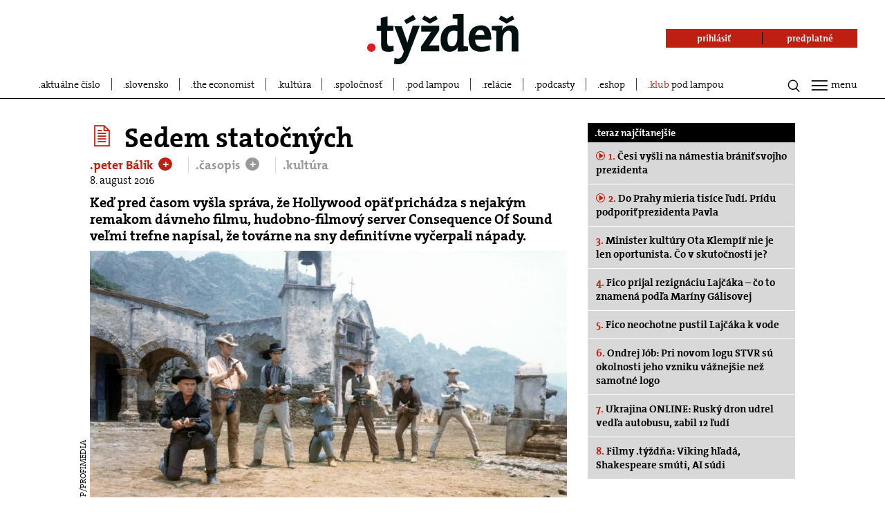

--- FILE ---
content_type: application/x-javascript; charset=utf-8
request_url: https://inres.uspech.sk/backend/remarketing.js?ts=1769996518183&ver=38&feat=36351&tag=393&url=https%3A%2F%2Fwww.tyzden.sk%2Fcasopis%2F33892%2Fsedem-statocnych%2F&secure=1&tcm=1&csf=139
body_size: 183
content:
g_ntscAd.persistCookie("0000000055538adf");
g_ntscAd.remarketingStored(true);



--- FILE ---
content_type: application/javascript; charset=utf-8
request_url: https://fundingchoicesmessages.google.com/f/AGSKWxV19fekpiDMm73ZX6IO97FAHvpQF8aYzYDVdZbWxMt8qH3B1HiTM15Ygnclt0jP25PF6LLEbeVr8AWccBVfIDoyEDP7dYYsf449-D3qG6shvTmmFBpnh-PLw4zyrSc_5ZZYLs5UQodNsSmFuWUcWBmg51tO8bwOd4S-XxnLmUT2Qt0IXbJSXYUWDD_r/_/ads-rectangle._images/ads/-468x80./adx_exo_/fetchJsAd.
body_size: -1287
content:
window['bfdbfd4d-cb5a-47e9-89ef-b2e0b5b6c3d0'] = true;